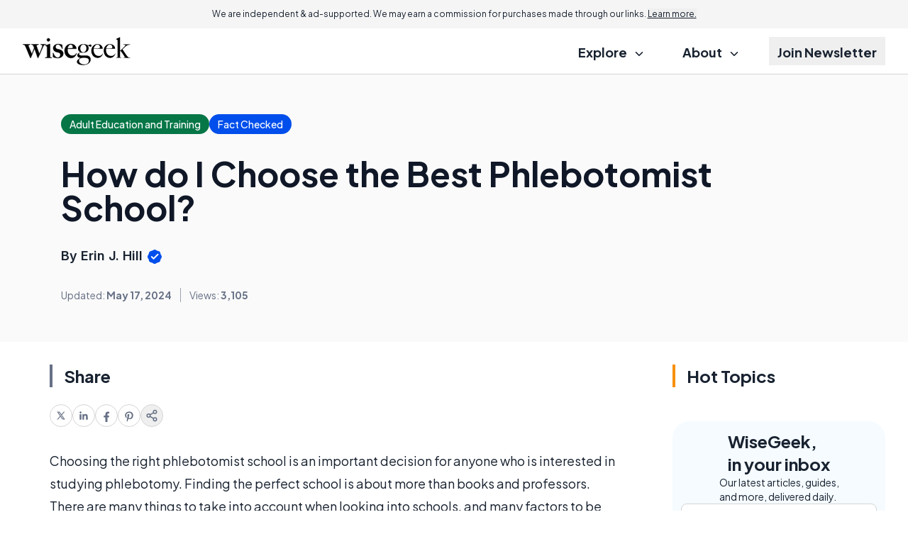

--- FILE ---
content_type: text/html; charset=utf-8
request_url: https://www.google.com/recaptcha/api2/aframe
body_size: 184
content:
<!DOCTYPE HTML><html><head><meta http-equiv="content-type" content="text/html; charset=UTF-8"></head><body><script nonce="ZJaWHKxO6wLc4IgEZ3H4mg">/** Anti-fraud and anti-abuse applications only. See google.com/recaptcha */ try{var clients={'sodar':'https://pagead2.googlesyndication.com/pagead/sodar?'};window.addEventListener("message",function(a){try{if(a.source===window.parent){var b=JSON.parse(a.data);var c=clients[b['id']];if(c){var d=document.createElement('img');d.src=c+b['params']+'&rc='+(localStorage.getItem("rc::a")?sessionStorage.getItem("rc::b"):"");window.document.body.appendChild(d);sessionStorage.setItem("rc::e",parseInt(sessionStorage.getItem("rc::e")||0)+1);localStorage.setItem("rc::h",'1764456113277');}}}catch(b){}});window.parent.postMessage("_grecaptcha_ready", "*");}catch(b){}</script></body></html>

--- FILE ---
content_type: image/svg+xml
request_url: https://assets.wisegeek.net/res/common/img/public/socila-twitter.svg
body_size: 619
content:
<svg width="48" height="48" viewBox="0 0 48 48" fill="none" xmlns="http://www.w3.org/2000/svg">
<path d="M0 24C0 10.7452 10.7452 0 24 0C37.2548 0 48 10.7452 48 24C48 37.2548 37.2548 48 24 48C10.7452 48 0 37.2548 0 24Z" fill="#55ACEE"/>
<path d="M23.2812 19.5074L23.3316 20.3379L22.4922 20.2362C19.4369 19.8464 16.7677 18.5244 14.5013 16.3042L13.3934 15.2026L13.108 16.0161C12.5036 17.8295 12.8897 19.7447 14.1488 21.0327C14.8203 21.7445 14.6692 21.8462 13.5109 21.4225C13.108 21.2869 12.7554 21.1853 12.7219 21.2361C12.6044 21.3547 13.0073 22.897 13.3262 23.5071C13.7627 24.3545 14.6524 25.185 15.6261 25.6765L16.4487 26.0663L15.475 26.0832C14.5349 26.0832 14.5013 26.1002 14.6021 26.4561C14.9378 27.5577 16.264 28.7271 17.7413 29.2356L18.7822 29.5915L17.8756 30.1338C16.5326 30.9134 14.9546 31.3541 13.3766 31.388C12.6211 31.4049 12 31.4727 12 31.5236C12 31.693 14.0481 32.6421 15.24 33.015C18.8157 34.1166 23.063 33.6421 26.2526 31.7608C28.5189 30.4219 30.7852 27.7611 31.8428 25.185C32.4136 23.8122 32.9844 21.3039 32.9844 20.1006C32.9844 19.321 33.0347 19.2193 33.9748 18.2871C34.5288 17.7448 35.0492 17.1516 35.15 16.9821C35.3178 16.6601 35.3011 16.6601 34.4449 16.9482C33.018 17.4567 32.8165 17.3889 33.5216 16.6262C34.042 16.0839 34.6631 15.1009 34.6631 14.8128C34.6631 14.762 34.4113 14.8467 34.1259 14.9992C33.8238 15.1687 33.1523 15.4229 32.6486 15.5755L31.7421 15.8636L30.9195 15.3043C30.4663 14.9992 29.8283 14.6603 29.4926 14.5586C28.6364 14.3213 27.327 14.3552 26.5548 14.6264C24.4563 15.389 23.1301 17.355 23.2812 19.5074Z" fill="white"/>
</svg>
